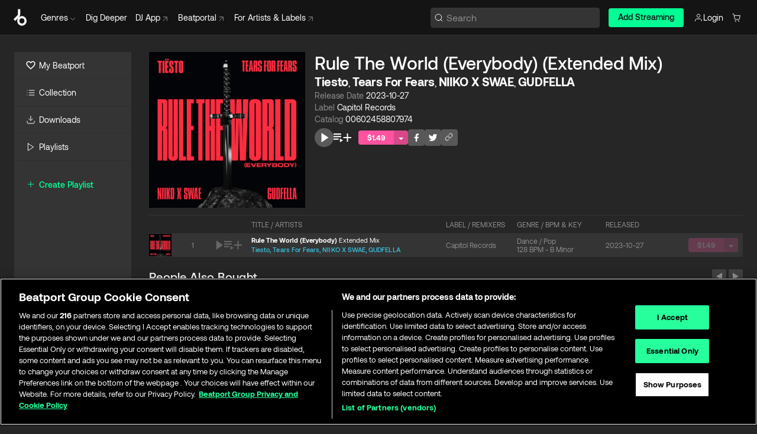

--- FILE ---
content_type: application/javascript; charset=UTF-8
request_url: https://www.beatport.com/_next/static/yxOyHZTC2_Vxn7_rF30H_/_buildManifest.js
body_size: 2108
content:
self.__BUILD_MANIFEST=function(s,c,a,e,t,i,r,n,d,p,o,u,b,h,l,g,k,j,f,y,m){return{__rewrites:{afterFiles:[{has:p,source:"/:nextInternalLocale(en|de|fr|es|it|ja|pt|nl)/my-subscriptions",destination:"/:nextInternalLocale/subscriptions/success?isMySubscriptionsPage=true"},{has:p,source:"/:nextInternalLocale(en|de|fr|es|it|ja|pt|nl)/subscriptions/change",destination:"/:nextInternalLocale/subscriptions?isMySubscriptionsChangePage=true"}],beforeFiles:[],fallback:[]},__routerFilterStatic:{numItems:0,errorRate:1e-4,numBits:0,numHashes:u,bitArray:[]},__routerFilterDynamic:{numItems:i,errorRate:1e-4,numBits:i,numHashes:u,bitArray:[]},"/":[s,a,e,r,n,"static/chunks/pages/index-c2130c32498f3ff2.js"],"/404":["static/chunks/pages/404-4fed1f63cc4337bb.js"],"/500":["static/chunks/pages/500-487b776183119998.js"],"/_error":["static/chunks/pages/_error-57c6ed70350df86a.js"],"/account/audio-format":["static/chunks/pages/account/audio-format-373e7c0190ae4210.js"],"/account/billing":[b,"static/chunks/pages/account/billing-84cf48565c8c791c.js"],"/account/carts":[h,"static/chunks/pages/account/carts-ac8e1e885fc4dba5.js"],"/account/cookies":["static/chunks/pages/account/cookies-3cf40586020ade15.js"],"/account/email":["static/chunks/pages/account/email-0812a5e44eedd350.js"],"/account/genre":["static/chunks/pages/account/genre-bdc07d22096762bb.js"],"/account/identity":["static/chunks/pages/account/identity-e34ce1aaa1b955b2.js"],"/account/my-genres":["static/chunks/pages/account/my-genres-149f376e79255954.js"],"/account/profile":[d,"static/chunks/pages/account/profile-9fd546b202361a31.js"],"/account/redirect-handler":["static/chunks/pages/account/redirect-handler-a8faf63b972dafb3.js"],"/account/signup":["static/chunks/pages/account/signup-795eb6aa42a84cea.js"],"/account/streaming":["static/chunks/pages/account/streaming-8fe64d76fe170569.js"],"/artist/[description]/[id]":[c,a,e,n,"static/chunks/pages/artist/[description]/[id]-a3162336c658beff.js"],"/artist/[description]/[id]/charts":[c,a,"static/chunks/pages/artist/[description]/[id]/charts-4a524da5ec62a34c.js"],"/artist/[description]/[id]/releases":[c,t,"static/chunks/pages/artist/[description]/[id]/releases-b5db48e04f426097.js"],"/artist/[description]/[id]/tracks":[s,c,"static/chunks/pages/artist/[description]/[id]/tracks-3741de2f59cc7085.js"],"/cart":["static/chunks/pages/cart-809e8d50dd7f313f.js"],"/cart/[description]/[id]":[s,t,h,"static/chunks/pages/cart/[description]/[id]-e700f00183fa484a.js"],"/chart/[description]/[id]":[s,"static/chunks/pages/chart/[description]/[id]-65a67618124e5aa8.js"],"/charts":[c,a,e,r,"static/chunks/pages/charts-87815ab8a94a6bcf.js"],"/charts/all":[c,a,"static/chunks/pages/charts/all-4ec8f1b991246dc1.js"],"/checkout/paypal/success":["static/chunks/pages/checkout/paypal/success-d8049f02a1e97ede.js"],"/checkout/thank-you":["static/chunks/pages/checkout/thank-you-c2e7cf632ed784fb.js"],"/checkout/[description]/[id]":[b,"static/chunks/pages/checkout/[description]/[id]-94bff4c990cb483f.js"],"/dj/charts":[a,e,"static/chunks/pages/dj/charts-59a9b3819e9bd382.js"],"/dj/charts/new":[d,l,s,g,k,"static/chunks/pages/dj/charts/new-c8eaf5b2a0c7c673.js"],"/dj/charts/published":[a,e,"static/chunks/pages/dj/charts/published-fa6b169378447584.js"],"/dj/charts/[id]/edit":[d,l,s,g,k,"static/chunks/pages/dj/charts/[id]/edit-dd4bc74be29c4967.js"],"/genre/[description]/[id]":[c,a,e,r,n,"static/chunks/pages/genre/[description]/[id]-0cf2529ce104d8e1.js"],"/genre/[description]/[id]/charts":[c,a,"static/chunks/pages/genre/[description]/[id]/charts-c158d86ab93fefd6.js"],"/genre/[description]/[id]/hype-100":[s,"static/chunks/pages/genre/[description]/[id]/hype-100-0e4dff80e5e8bf6d.js"],"/genre/[description]/[id]/releases":[c,t,"static/chunks/pages/genre/[description]/[id]/releases-16d74dc5d554b4e2.js"],"/genre/[description]/[id]/top-100":[s,"static/chunks/pages/genre/[description]/[id]/top-100-4f39cdfb6f7613a4.js"],"/genre/[description]/[id]/top-100-releases":[t,"static/chunks/pages/genre/[description]/[id]/top-100-releases-89ed2a6abbcd1f3a.js"],"/genre/[description]/[id]/tracks":[s,c,"static/chunks/pages/genre/[description]/[id]/tracks-7b26133e2a89fb5a.js"],"/hype-100":[s,"static/chunks/pages/hype-100-8d0fce86f63ead74.js"],"/label/[description]/[id]":[c,a,e,n,"static/chunks/pages/label/[description]/[id]-0395b9b7dd48c3cd.js"],"/label/[description]/[id]/releases":[c,t,"static/chunks/pages/label/[description]/[id]/releases-ea0ef699ba785a11.js"],"/label/[description]/[id]/tracks":[s,c,"static/chunks/pages/label/[description]/[id]/tracks-318569a5c01e45f9.js"],"/library":["static/chunks/pages/library-972273bfc9d64c25.js"],"/library/downloads":["static/chunks/pages/library/downloads-46c0e59bf490fcb2.js"],"/library/playlists":["static/chunks/pages/library/playlists-5fa28fd222a85918.js"],"/library/playlists/new":["static/chunks/pages/library/playlists/new-9649c517976b93c4.js"],"/library/playlists/[id]":["static/chunks/5702-fd51ac4af07c617f.js","static/chunks/pages/library/playlists/[id]-f434bc77eaf1ba9c.js"],"/maintenance":["static/chunks/pages/maintenance-ccf90d39ed0ef3ab.js"],"/my-beatport":[s,c,"static/chunks/pages/my-beatport-ada0ac31c7391594.js"],"/my-beatport/artists":[s,c,j,"static/chunks/pages/my-beatport/artists-f141be58e307a981.js"],"/my-beatport/labels":[s,c,j,"static/chunks/pages/my-beatport/labels-c2eb554848001999.js"],"/my-beatport/recommendations":[s,c,"static/chunks/pages/my-beatport/recommendations-bd252709968aab19.js"],"/playlists/share/[id]":["static/chunks/pages/playlists/share/[id]-a2ca0dc9c28f7bb6.js"],"/release/[description]/[id]":[s,a,e,"static/chunks/pages/release/[description]/[id]-62dbf737d703d71b.js"],"/search":[s,a,e,f,"static/chunks/pages/search-6b8faa94843272f0.js"],"/search/[type]":[s,a,e,f,"static/chunks/pages/search/[type]-6137a9771be6efe1.js"],"/sentry_sample_error":["static/chunks/pages/sentry_sample_error-b776abeac9633a2a.js"],"/subscriptions":[y,"static/chunks/pages/subscriptions-0bd2ce96b684f6b3.js"],"/subscriptions/billing":[y,"static/chunks/pages/subscriptions/billing-46fd352150589dd6.js"],"/subscriptions/cancel":["static/chunks/pages/subscriptions/cancel-3b0ad5799e54d660.js"],"/subscriptions/success":[m,"static/chunks/pages/subscriptions/success-a31e8dcc855b8763.js"],"/top-100":[s,"static/chunks/pages/top-100-aafcf3720c2dbf25.js"],"/top-100-releases":[t,"static/chunks/pages/top-100-releases-50fc27e4d299c7ea.js"],"/track/[description]/[id]":[m,s,a,e,"static/chunks/pages/track/[description]/[id]-a93b77713f2abc9e.js"],"/[slug]":[a,e,r,"static/chunks/pages/[slug]-820e1604dabcc683.js"],sortedPages:["/","/404","/500","/_app","/_error","/account/audio-format","/account/billing","/account/carts","/account/cookies","/account/email","/account/genre","/account/identity","/account/my-genres","/account/profile","/account/redirect-handler","/account/signup","/account/streaming","/artist/[description]/[id]","/artist/[description]/[id]/charts","/artist/[description]/[id]/releases","/artist/[description]/[id]/tracks","/cart","/cart/[description]/[id]","/chart/[description]/[id]","/charts","/charts/all","/checkout/paypal/success","/checkout/thank-you","/checkout/[description]/[id]","/dj/charts","/dj/charts/new","/dj/charts/published","/dj/charts/[id]/edit","/genre/[description]/[id]","/genre/[description]/[id]/charts","/genre/[description]/[id]/hype-100","/genre/[description]/[id]/releases","/genre/[description]/[id]/top-100","/genre/[description]/[id]/top-100-releases","/genre/[description]/[id]/tracks","/hype-100","/label/[description]/[id]","/label/[description]/[id]/releases","/label/[description]/[id]/tracks","/library","/library/downloads","/library/playlists","/library/playlists/new","/library/playlists/[id]","/maintenance","/my-beatport","/my-beatport/artists","/my-beatport/labels","/my-beatport/recommendations","/playlists/share/[id]","/release/[description]/[id]","/search","/search/[type]","/sentry_sample_error","/subscriptions","/subscriptions/billing","/subscriptions/cancel","/subscriptions/success","/top-100","/top-100-releases","/track/[description]/[id]","/[slug]"]}}("static/chunks/1672-aeea471ac368c2cc.js","static/chunks/300-dfaf1a8ee8fd7388.js","static/chunks/7642-b8b20f80d94f5df4.js","static/chunks/1662-e01db995627a2499.js","static/chunks/1204-8f4ac98628081586.js",0,"static/chunks/7854-10a5fb22d436f2b3.js","static/chunks/8359-76770ef93d717fcc.js","static/chunks/236-869b5711eee83b5f.js",void 0,1e-4,NaN,"static/chunks/6827-29725b59b1f57485.js","static/chunks/5387-bec80a148f2f9132.js","static/chunks/3774-6dfad9ab123d50cf.js","static/chunks/9319-1029bb58a4419de7.js","static/css/aa4d0a1d33f06b05.css","static/chunks/4956-48a784e26c16c4f5.js","static/chunks/9184-8a2dbea685da3087.js","static/chunks/9105-0a37659df1fa1494.js","static/chunks/5584-faace93afc6b0ca8.js"),self.__BUILD_MANIFEST_CB&&self.__BUILD_MANIFEST_CB();